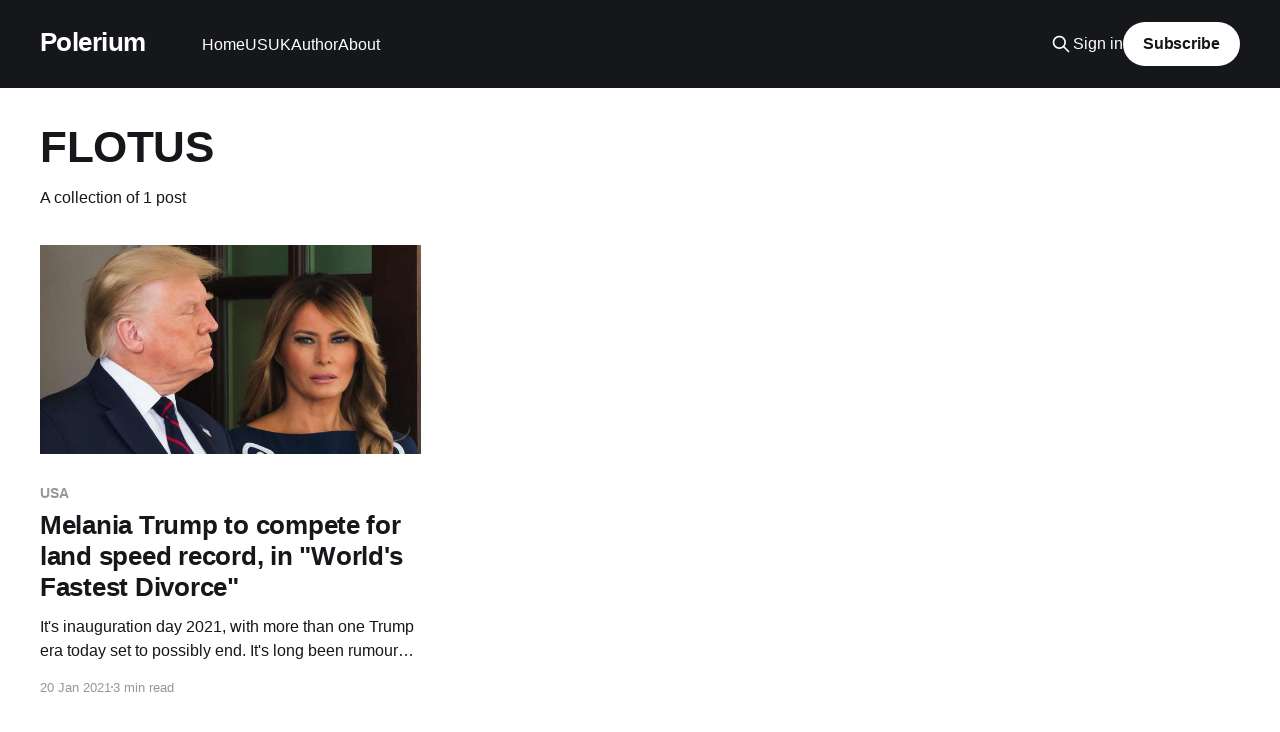

--- FILE ---
content_type: text/html; charset=utf-8
request_url: https://www.polerium.com/tag/flotus/
body_size: 3528
content:
<!DOCTYPE html>
<html lang="en">
<head>

    <title>FLOTUS - Polerium</title>
    <meta charset="utf-8" />
    <meta http-equiv="X-UA-Compatible" content="IE=edge" />
    <meta name="HandheldFriendly" content="True" />
    <meta name="viewport" content="width=device-width, initial-scale=1.0" />
    
    <link rel="preload" as="style" href="https://www.polerium.com/assets/built/screen.css?v=6f2ae34005" />
    <link rel="preload" as="script" href="https://www.polerium.com/assets/built/casper.js?v=6f2ae34005" />

    <link rel="stylesheet" type="text/css" href="https://www.polerium.com/assets/built/screen.css?v=6f2ae34005" />

    <link rel="canonical" href="https://www.polerium.com/tag/flotus/">
    <meta name="referrer" content="no-referrer-when-downgrade">
    
    <meta property="og:site_name" content="Polerium">
    <meta property="og:type" content="website">
    <meta property="og:title" content="FLOTUS - Polerium">
    <meta property="og:url" content="https://www.polerium.com/tag/flotus/">
    <meta property="og:image" content="https://static.ghost.org/v1.0.0/images/blog-cover.jpg">
    <meta property="article:publisher" content="https://www.facebook.com/Polerium">
    <meta name="twitter:card" content="summary_large_image">
    <meta name="twitter:title" content="FLOTUS - Polerium">
    <meta name="twitter:url" content="https://www.polerium.com/tag/flotus/">
    <meta name="twitter:image" content="https://static.ghost.org/v1.0.0/images/blog-cover.jpg">
    <meta property="og:image:width" content="1200">
    <meta property="og:image:height" content="400">
    
    <script type="application/ld+json">
{
    "@context": "https://schema.org",
    "@type": "Series",
    "publisher": {
        "@type": "Organization",
        "name": "Polerium",
        "url": "https://www.polerium.com/",
        "logo": {
            "@type": "ImageObject",
            "url": "https://www.polerium.com/favicon.ico",
            "width": 48,
            "height": 48
        }
    },
    "url": "https://www.polerium.com/tag/flotus/",
    "name": "FLOTUS",
    "mainEntityOfPage": "https://www.polerium.com/tag/flotus/"
}
    </script>

    <meta name="generator" content="Ghost 6.12">
    <link rel="alternate" type="application/rss+xml" title="Polerium" href="https://www.polerium.com/rss/">
    <script defer src="https://cdn.jsdelivr.net/ghost/portal@~2.56/umd/portal.min.js" data-i18n="true" data-ghost="https://www.polerium.com/" data-key="41199002089b35b5cec445c6ac" data-api="https://patricktew.ghost.io/ghost/api/content/" data-locale="en" crossorigin="anonymous"></script><style id="gh-members-styles">.gh-post-upgrade-cta-content,
.gh-post-upgrade-cta {
    display: flex;
    flex-direction: column;
    align-items: center;
    font-family: -apple-system, BlinkMacSystemFont, 'Segoe UI', Roboto, Oxygen, Ubuntu, Cantarell, 'Open Sans', 'Helvetica Neue', sans-serif;
    text-align: center;
    width: 100%;
    color: #ffffff;
    font-size: 16px;
}

.gh-post-upgrade-cta-content {
    border-radius: 8px;
    padding: 40px 4vw;
}

.gh-post-upgrade-cta h2 {
    color: #ffffff;
    font-size: 28px;
    letter-spacing: -0.2px;
    margin: 0;
    padding: 0;
}

.gh-post-upgrade-cta p {
    margin: 20px 0 0;
    padding: 0;
}

.gh-post-upgrade-cta small {
    font-size: 16px;
    letter-spacing: -0.2px;
}

.gh-post-upgrade-cta a {
    color: #ffffff;
    cursor: pointer;
    font-weight: 500;
    box-shadow: none;
    text-decoration: underline;
}

.gh-post-upgrade-cta a:hover {
    color: #ffffff;
    opacity: 0.8;
    box-shadow: none;
    text-decoration: underline;
}

.gh-post-upgrade-cta a.gh-btn {
    display: block;
    background: #ffffff;
    text-decoration: none;
    margin: 28px 0 0;
    padding: 8px 18px;
    border-radius: 4px;
    font-size: 16px;
    font-weight: 600;
}

.gh-post-upgrade-cta a.gh-btn:hover {
    opacity: 0.92;
}</style>
    <script defer src="https://cdn.jsdelivr.net/ghost/sodo-search@~1.8/umd/sodo-search.min.js" data-key="41199002089b35b5cec445c6ac" data-styles="https://cdn.jsdelivr.net/ghost/sodo-search@~1.8/umd/main.css" data-sodo-search="https://patricktew.ghost.io/" data-locale="en" crossorigin="anonymous"></script>
    
    <link href="https://www.polerium.com/webmentions/receive/" rel="webmention">
    <script defer src="/public/cards.min.js?v=6f2ae34005"></script>
    <link rel="stylesheet" type="text/css" href="/public/cards.min.css?v=6f2ae34005">
    <script defer src="/public/member-attribution.min.js?v=6f2ae34005"></script>
    <script defer src="/public/ghost-stats.min.js?v=6f2ae34005" data-stringify-payload="false" data-datasource="analytics_events" data-storage="localStorage" data-host="https://www.polerium.com/.ghost/analytics/api/v1/page_hit"  tb_site_uuid="28254761-190c-4594-9ca0-33e70735cb8c" tb_post_uuid="undefined" tb_post_type="null" tb_member_uuid="undefined" tb_member_status="undefined"></script><style>:root {--ghost-accent-color: #15171A;}</style>
    <!-- Hotjar Tracking Code for www.polerium.com -->
<script>
    (function(h,o,t,j,a,r){
        h.hj=h.hj||function(){(h.hj.q=h.hj.q||[]).push(arguments)};
        h._hjSettings={hjid:1189744,hjsv:6};
        a=o.getElementsByTagName('head')[0];
        r=o.createElement('script');r.async=1;
        r.src=t+h._hjSettings.hjid+j+h._hjSettings.hjsv;
        a.appendChild(r);
    })(window,document,'https://static.hotjar.com/c/hotjar-','.js?sv=');
</script>

<!-- G Suite email activation code -->
<script>
    <meta name="google-site-verification" content="popyok_aqKy__z307Lb09HD0f07a8WP8wyd1MNttHy4" />
</script>

<!-- Global site tag (gtag.js) - Google Analytics -->
<script async src="https://www.googletagmanager.com/gtag/js?id=UA-133867201-1"></script>
<script>
  window.dataLayer = window.dataLayer || [];
  function gtag(){dataLayer.push(arguments);}
  gtag('js', new Date());

  gtag('config', 'UA-133867201-1');
</script>

</head>
<body class="tag-template tag-flotus is-head-left-logo has-cover">
<div class="viewport">

    <header id="gh-head" class="gh-head outer">
        <div class="gh-head-inner inner">
            <div class="gh-head-brand">
                <a class="gh-head-logo no-image" href="https://www.polerium.com">
                        Polerium
                </a>
                <button class="gh-search gh-icon-btn" aria-label="Search this site" data-ghost-search><svg xmlns="http://www.w3.org/2000/svg" fill="none" viewBox="0 0 24 24" stroke="currentColor" stroke-width="2" width="20" height="20"><path stroke-linecap="round" stroke-linejoin="round" d="M21 21l-6-6m2-5a7 7 0 11-14 0 7 7 0 0114 0z"></path></svg></button>
                <button class="gh-burger" aria-label="Main Menu"></button>
            </div>

            <nav class="gh-head-menu">
                <ul class="nav">
    <li class="nav-home"><a href="https://www.polerium.com/">Home</a></li>
    <li class="nav-us"><a href="https://www.polerium.com/tag/US/">US</a></li>
    <li class="nav-uk"><a href="https://www.polerium.com/tag/UK/">UK</a></li>
    <li class="nav-author"><a href="https://www.polerium.com/author/patrick/">Author</a></li>
    <li class="nav-about"><a href="https://www.polerium.com/about/">About</a></li>
</ul>

            </nav>

            <div class="gh-head-actions">
                    <button class="gh-search gh-icon-btn" aria-label="Search this site" data-ghost-search><svg xmlns="http://www.w3.org/2000/svg" fill="none" viewBox="0 0 24 24" stroke="currentColor" stroke-width="2" width="20" height="20"><path stroke-linecap="round" stroke-linejoin="round" d="M21 21l-6-6m2-5a7 7 0 11-14 0 7 7 0 0114 0z"></path></svg></button>
                    <div class="gh-head-members">
                                <a class="gh-head-link" href="#/portal/signin" data-portal="signin">Sign in</a>
                                <a class="gh-head-button" href="#/portal/signup" data-portal="signup">Subscribe</a>
                    </div>
            </div>
        </div>
    </header>

    <div class="site-content">
        
<main id="site-main" class="site-main outer">
<div class="inner posts">
    <div class="post-feed">

        <section class="post-card post-card-large">


            <div class="post-card-content">
            <div class="post-card-content-link">
                <header class="post-card-header">
                    <h2 class="post-card-title">FLOTUS</h2>
                </header>
                <div class="post-card-excerpt">
                        A collection of 1 post
                </div>
            </div>
            </div>

        </section>

            
<article class="post-card post tag-usa tag-us tag-election-2020 tag-flotus tag-trump">

    <a class="post-card-image-link" href="/melania-trump-to-compete-for-land-speed-record-in-worlds-fastest-divorce_1/">

        <img class="post-card-image"
            srcset="/content/images/size/w300/2021/01/Melania-and-Donald-Trump-1.jpg 300w,
                    /content/images/size/w600/2021/01/Melania-and-Donald-Trump-1.jpg 600w,
                    /content/images/size/w1000/2021/01/Melania-and-Donald-Trump-1.jpg 1000w,
                    /content/images/size/w2000/2021/01/Melania-and-Donald-Trump-1.jpg 2000w"
            sizes="(max-width: 1000px) 400px, 800px"
            src="/content/images/size/w600/2021/01/Melania-and-Donald-Trump-1.jpg"
            alt="Melania Trump to compete for land speed record, in &quot;World&#x27;s Fastest Divorce&quot;"
            loading="lazy"
        />


    </a>

    <div class="post-card-content">

        <a class="post-card-content-link" href="/melania-trump-to-compete-for-land-speed-record-in-worlds-fastest-divorce_1/">
            <header class="post-card-header">
                <div class="post-card-tags">
                        <span class="post-card-primary-tag">USA</span>
                </div>
                <h2 class="post-card-title">
                    Melania Trump to compete for land speed record, in &quot;World&#x27;s Fastest Divorce&quot;
                </h2>
            </header>
                <div class="post-card-excerpt">It&#39;s inauguration day 2021, with more than one Trump era today set to possibly end. It&#39;s long been rumoured that the Trumps have had a loveless, faux marriage - and with America today getting its chance to break from Donald, Melania may soon be taking hers.</div>
        </a>

        <footer class="post-card-meta">
            <time class="post-card-meta-date" datetime="2021-01-20">20 Jan 2021</time>
                <span class="post-card-meta-length">3 min read</span>
        </footer>

    </div>

</article>

    </div>

    <nav class="pagination">
    <span class="page-number">Page 1 of 1</span>
</nav>

    
</div>
</main>

    </div>

    <footer class="site-footer outer">
        <div class="inner">
            <section class="copyright"><a href="https://www.polerium.com">Polerium</a> &copy; 2026</section>
            <nav class="site-footer-nav">
                
            </nav>
            <div class="gh-powered-by"><a href="https://ghost.org/" target="_blank" rel="noopener">Powered by Ghost</a></div>
        </div>
    </footer>

</div>


<script
    src="https://code.jquery.com/jquery-3.5.1.min.js"
    integrity="sha256-9/aliU8dGd2tb6OSsuzixeV4y/faTqgFtohetphbbj0="
    crossorigin="anonymous">
</script>
<script src="https://www.polerium.com/assets/built/casper.js?v=6f2ae34005"></script>
<script>
$(document).ready(function () {
    // Mobile Menu Trigger
    $('.gh-burger').click(function () {
        $('body').toggleClass('gh-head-open');
    });
    // FitVids - Makes video embeds responsive
    $(".gh-content").fitVids();
});
</script>



</body>
</html>
